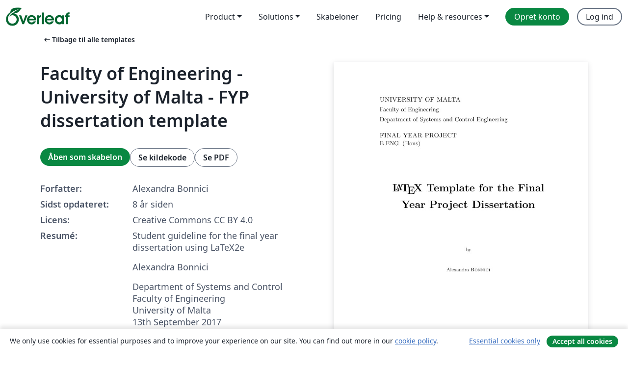

--- FILE ---
content_type: text/html; charset=utf-8
request_url: https://da.overleaf.com/latex/templates/faculty-of-engineering-university-of-malta-fyp-dissertation-template/bjgspkhcmjkh
body_size: 13940
content:
<!DOCTYPE html><html lang="da"><head><title translate="no">Faculty of Engineering - University of Malta - FYP dissertation template - Overleaf, Online LaTeX-skriveprogram</title><meta name="twitter:title" content="Faculty of Engineering - University of Malta - FYP dissertation template"><meta name="og:title" content="Faculty of Engineering - University of Malta - FYP dissertation template"><meta name="description" content="Student guideline for the final year dissertation using LaTeX2e
Alexandra Bonnici
Department of Systems and Control
Faculty of Engineering
University of Malt..."><meta itemprop="description" content="Student guideline for the final year dissertation using LaTeX2e
Alexandra Bonnici
Department of Systems and Control
Faculty of Engineering
University of Malt..."><meta itemprop="image" content="https://writelatex.s3.amazonaws.com/published_ver/6713.jpeg?X-Amz-Expires=14400&amp;X-Amz-Date=20260123T020929Z&amp;X-Amz-Algorithm=AWS4-HMAC-SHA256&amp;X-Amz-Credential=AKIAWJBOALPNFPV7PVH5/20260123/us-east-1/s3/aws4_request&amp;X-Amz-SignedHeaders=host&amp;X-Amz-Signature=468badd6257407571d1fce84a57bb8ab0fc47088c33d9e78d561db87d6353d64"><meta name="image" content="https://writelatex.s3.amazonaws.com/published_ver/6713.jpeg?X-Amz-Expires=14400&amp;X-Amz-Date=20260123T020929Z&amp;X-Amz-Algorithm=AWS4-HMAC-SHA256&amp;X-Amz-Credential=AKIAWJBOALPNFPV7PVH5/20260123/us-east-1/s3/aws4_request&amp;X-Amz-SignedHeaders=host&amp;X-Amz-Signature=468badd6257407571d1fce84a57bb8ab0fc47088c33d9e78d561db87d6353d64"><meta itemprop="name" content="Overleaf, the Online LaTeX Editor"><meta name="twitter:card" content="summary"><meta name="twitter:site" content="@overleaf"><meta name="twitter:description" content="Et online LaTeX-skriveprogram, der er let at bruge. Ingen installation, live samarbejde, versionskontrol, flere hundrede LaTeX-skabeloner, og meget mere."><meta name="twitter:image" content="https://cdn.overleaf.com/img/ol-brand/overleaf_og_logo.png"><meta property="fb:app_id" content="400474170024644"><meta property="og:description" content="Et online LaTeX-skriveprogram, der er let at bruge. Ingen installation, live samarbejde, versionskontrol, flere hundrede LaTeX-skabeloner, og meget mere."><meta property="og:image" content="https://cdn.overleaf.com/img/ol-brand/overleaf_og_logo.png"><meta property="og:type" content="website"><meta name="viewport" content="width=device-width, initial-scale=1.0, user-scalable=yes"><link rel="icon" sizes="32x32" href="https://cdn.overleaf.com/favicon-32x32.png"><link rel="icon" sizes="16x16" href="https://cdn.overleaf.com/favicon-16x16.png"><link rel="icon" href="https://cdn.overleaf.com/favicon.svg" type="image/svg+xml"><link rel="apple-touch-icon" href="https://cdn.overleaf.com/apple-touch-icon.png"><link rel="mask-icon" href="https://cdn.overleaf.com/mask-favicon.svg" color="#046530"><link rel="canonical" href="https://da.overleaf.com/latex/templates/faculty-of-engineering-university-of-malta-fyp-dissertation-template/bjgspkhcmjkh"><link rel="manifest" href="https://cdn.overleaf.com/web.sitemanifest"><link rel="stylesheet" href="https://cdn.overleaf.com/stylesheets/main-style-cebbda91e04a51609d83.css" id="main-stylesheet"><link rel="alternate" href="https://www.overleaf.com/latex/templates/faculty-of-engineering-university-of-malta-fyp-dissertation-template/bjgspkhcmjkh" hreflang="en"><link rel="alternate" href="https://cs.overleaf.com/latex/templates/faculty-of-engineering-university-of-malta-fyp-dissertation-template/bjgspkhcmjkh" hreflang="cs"><link rel="alternate" href="https://es.overleaf.com/latex/templates/faculty-of-engineering-university-of-malta-fyp-dissertation-template/bjgspkhcmjkh" hreflang="es"><link rel="alternate" href="https://pt.overleaf.com/latex/templates/faculty-of-engineering-university-of-malta-fyp-dissertation-template/bjgspkhcmjkh" hreflang="pt"><link rel="alternate" href="https://fr.overleaf.com/latex/templates/faculty-of-engineering-university-of-malta-fyp-dissertation-template/bjgspkhcmjkh" hreflang="fr"><link rel="alternate" href="https://de.overleaf.com/latex/templates/faculty-of-engineering-university-of-malta-fyp-dissertation-template/bjgspkhcmjkh" hreflang="de"><link rel="alternate" href="https://sv.overleaf.com/latex/templates/faculty-of-engineering-university-of-malta-fyp-dissertation-template/bjgspkhcmjkh" hreflang="sv"><link rel="alternate" href="https://tr.overleaf.com/latex/templates/faculty-of-engineering-university-of-malta-fyp-dissertation-template/bjgspkhcmjkh" hreflang="tr"><link rel="alternate" href="https://it.overleaf.com/latex/templates/faculty-of-engineering-university-of-malta-fyp-dissertation-template/bjgspkhcmjkh" hreflang="it"><link rel="alternate" href="https://cn.overleaf.com/latex/templates/faculty-of-engineering-university-of-malta-fyp-dissertation-template/bjgspkhcmjkh" hreflang="zh-CN"><link rel="alternate" href="https://no.overleaf.com/latex/templates/faculty-of-engineering-university-of-malta-fyp-dissertation-template/bjgspkhcmjkh" hreflang="no"><link rel="alternate" href="https://ru.overleaf.com/latex/templates/faculty-of-engineering-university-of-malta-fyp-dissertation-template/bjgspkhcmjkh" hreflang="ru"><link rel="alternate" href="https://da.overleaf.com/latex/templates/faculty-of-engineering-university-of-malta-fyp-dissertation-template/bjgspkhcmjkh" hreflang="da"><link rel="alternate" href="https://ko.overleaf.com/latex/templates/faculty-of-engineering-university-of-malta-fyp-dissertation-template/bjgspkhcmjkh" hreflang="ko"><link rel="alternate" href="https://ja.overleaf.com/latex/templates/faculty-of-engineering-university-of-malta-fyp-dissertation-template/bjgspkhcmjkh" hreflang="ja"><link rel="preload" href="https://cdn.overleaf.com/js/da-json-def1508d2ac18690e483.js" as="script" nonce="BxIhAluTUaV7y6h3hdaHnQ=="><script type="text/javascript" nonce="BxIhAluTUaV7y6h3hdaHnQ==" id="ga-loader" data-ga-token="UA-112092690-1" data-ga-token-v4="G-RV4YBCCCWJ" data-cookie-domain=".overleaf.com" data-session-analytics-id="e0aec137-3fac-4e46-ba9d-40747c923cfd">var gaSettings = document.querySelector('#ga-loader').dataset;
var gaid = gaSettings.gaTokenV4;
var gaToken = gaSettings.gaToken;
var cookieDomain = gaSettings.cookieDomain;
var sessionAnalyticsId = gaSettings.sessionAnalyticsId;
if(gaid) {
    var additionalGaConfig = sessionAnalyticsId ? { 'user_id': sessionAnalyticsId } : {};
    window.dataLayer = window.dataLayer || [];
    function gtag(){
        dataLayer.push(arguments);
    }
    gtag('js', new Date());
    gtag('config', gaid, { 'anonymize_ip': true, ...additionalGaConfig });
}
if (gaToken) {
    window.ga = window.ga || function () {
        (window.ga.q = window.ga.q || []).push(arguments);
    }, window.ga.l = 1 * new Date();
}
var loadGA = window.olLoadGA = function() {
    if (gaid) {
        var s = document.createElement('script');
        s.setAttribute('async', 'async');
        s.setAttribute('src', 'https://www.googletagmanager.com/gtag/js?id=' + gaid);
        document.querySelector('head').append(s);
    } 
    if (gaToken) {
        (function(i,s,o,g,r,a,m){i['GoogleAnalyticsObject']=r;i[r]=i[r]||function(){
        (i[r].q=i[r].q||[]).push(arguments)},i[r].l=1*new Date();a=s.createElement(o),
        m=s.getElementsByTagName(o)[0];a.async=1;a.src=g;m.parentNode.insertBefore(a,m)
        })(window,document,'script','//www.google-analytics.com/analytics.js','ga');
        ga('create', gaToken, cookieDomain.replace(/^\./, ""));
        ga('set', 'anonymizeIp', true);
        if (sessionAnalyticsId) {
            ga('set', 'userId', sessionAnalyticsId);
        }
        ga('send', 'pageview');
    }
};
// Check if consent given (features/cookie-banner)
var oaCookie = document.cookie.split('; ').find(function(cookie) {
    return cookie.startsWith('oa=');
});
if(oaCookie) {
    var oaCookieValue = oaCookie.split('=')[1];
    if(oaCookieValue === '1') {
        loadGA();
    }
}
</script><meta name="ol-csrfToken" content="nGDQYMvw-2ooJaL2TOrGJPkaWOKLRi_c5lUg"><meta name="ol-baseAssetPath" content="https://cdn.overleaf.com/"><meta name="ol-mathJaxPath" content="/js/libs/mathjax-3.2.2/es5/tex-svg-full.js"><meta name="ol-dictionariesRoot" content="/js/dictionaries/0.0.3/"><meta name="ol-usersEmail" content=""><meta name="ol-ab" data-type="json" content="{}"><meta name="ol-user_id"><meta name="ol-i18n" data-type="json" content="{&quot;currentLangCode&quot;:&quot;da&quot;}"><meta name="ol-ExposedSettings" data-type="json" content="{&quot;isOverleaf&quot;:true,&quot;appName&quot;:&quot;Overleaf&quot;,&quot;adminEmail&quot;:&quot;support@overleaf.com&quot;,&quot;dropboxAppName&quot;:&quot;Overleaf&quot;,&quot;ieeeBrandId&quot;:15,&quot;hasAffiliationsFeature&quot;:true,&quot;hasSamlFeature&quot;:true,&quot;samlInitPath&quot;:&quot;/saml/ukamf/init&quot;,&quot;hasLinkUrlFeature&quot;:true,&quot;hasLinkedProjectFileFeature&quot;:true,&quot;hasLinkedProjectOutputFileFeature&quot;:true,&quot;siteUrl&quot;:&quot;https://www.overleaf.com&quot;,&quot;emailConfirmationDisabled&quot;:false,&quot;maxEntitiesPerProject&quot;:2000,&quot;maxUploadSize&quot;:52428800,&quot;projectUploadTimeout&quot;:120000,&quot;recaptchaSiteKey&quot;:&quot;6LebiTwUAAAAAMuPyjA4pDA4jxPxPe2K9_ndL74Q&quot;,&quot;recaptchaDisabled&quot;:{&quot;invite&quot;:true,&quot;login&quot;:false,&quot;passwordReset&quot;:false,&quot;register&quot;:false,&quot;addEmail&quot;:false},&quot;textExtensions&quot;:[&quot;tex&quot;,&quot;latex&quot;,&quot;sty&quot;,&quot;cls&quot;,&quot;bst&quot;,&quot;bib&quot;,&quot;bibtex&quot;,&quot;txt&quot;,&quot;tikz&quot;,&quot;mtx&quot;,&quot;rtex&quot;,&quot;md&quot;,&quot;asy&quot;,&quot;lbx&quot;,&quot;bbx&quot;,&quot;cbx&quot;,&quot;m&quot;,&quot;lco&quot;,&quot;dtx&quot;,&quot;ins&quot;,&quot;ist&quot;,&quot;def&quot;,&quot;clo&quot;,&quot;ldf&quot;,&quot;rmd&quot;,&quot;lua&quot;,&quot;gv&quot;,&quot;mf&quot;,&quot;yml&quot;,&quot;yaml&quot;,&quot;lhs&quot;,&quot;mk&quot;,&quot;xmpdata&quot;,&quot;cfg&quot;,&quot;rnw&quot;,&quot;ltx&quot;,&quot;inc&quot;],&quot;editableFilenames&quot;:[&quot;latexmkrc&quot;,&quot;.latexmkrc&quot;,&quot;makefile&quot;,&quot;gnumakefile&quot;],&quot;validRootDocExtensions&quot;:[&quot;tex&quot;,&quot;Rtex&quot;,&quot;ltx&quot;,&quot;Rnw&quot;],&quot;fileIgnorePattern&quot;:&quot;**/{{__MACOSX,.git,.texpadtmp,.R}{,/**},.!(latexmkrc),*.{dvi,aux,log,toc,out,pdfsync,synctex,synctex(busy),fdb_latexmk,fls,nlo,ind,glo,gls,glg,bbl,blg,doc,docx,gz,swp}}&quot;,&quot;sentryAllowedOriginRegex&quot;:&quot;^(https://[a-z]+\\\\.overleaf.com|https://cdn.overleaf.com|https://compiles.overleafusercontent.com)/&quot;,&quot;sentryDsn&quot;:&quot;https://4f0989f11cb54142a5c3d98b421b930a@app.getsentry.com/34706&quot;,&quot;sentryEnvironment&quot;:&quot;production&quot;,&quot;sentryRelease&quot;:&quot;841317846dfbee04c1a00565054d7e9428805796&quot;,&quot;hotjarId&quot;:&quot;5148484&quot;,&quot;hotjarVersion&quot;:&quot;6&quot;,&quot;enableSubscriptions&quot;:true,&quot;gaToken&quot;:&quot;UA-112092690-1&quot;,&quot;gaTokenV4&quot;:&quot;G-RV4YBCCCWJ&quot;,&quot;propensityId&quot;:&quot;propensity-001384&quot;,&quot;cookieDomain&quot;:&quot;.overleaf.com&quot;,&quot;templateLinks&quot;:[{&quot;name&quot;:&quot;Journal articles&quot;,&quot;url&quot;:&quot;/gallery/tagged/academic-journal&quot;,&quot;trackingKey&quot;:&quot;academic-journal&quot;},{&quot;name&quot;:&quot;Books&quot;,&quot;url&quot;:&quot;/gallery/tagged/book&quot;,&quot;trackingKey&quot;:&quot;book&quot;},{&quot;name&quot;:&quot;Formal letters&quot;,&quot;url&quot;:&quot;/gallery/tagged/formal-letter&quot;,&quot;trackingKey&quot;:&quot;formal-letter&quot;},{&quot;name&quot;:&quot;Assignments&quot;,&quot;url&quot;:&quot;/gallery/tagged/homework&quot;,&quot;trackingKey&quot;:&quot;homework-assignment&quot;},{&quot;name&quot;:&quot;Posters&quot;,&quot;url&quot;:&quot;/gallery/tagged/poster&quot;,&quot;trackingKey&quot;:&quot;poster&quot;},{&quot;name&quot;:&quot;Presentations&quot;,&quot;url&quot;:&quot;/gallery/tagged/presentation&quot;,&quot;trackingKey&quot;:&quot;presentation&quot;},{&quot;name&quot;:&quot;Reports&quot;,&quot;url&quot;:&quot;/gallery/tagged/report&quot;,&quot;trackingKey&quot;:&quot;lab-report&quot;},{&quot;name&quot;:&quot;CVs and résumés&quot;,&quot;url&quot;:&quot;/gallery/tagged/cv&quot;,&quot;trackingKey&quot;:&quot;cv&quot;},{&quot;name&quot;:&quot;Theses&quot;,&quot;url&quot;:&quot;/gallery/tagged/thesis&quot;,&quot;trackingKey&quot;:&quot;thesis&quot;},{&quot;name&quot;:&quot;view_all&quot;,&quot;url&quot;:&quot;/latex/templates&quot;,&quot;trackingKey&quot;:&quot;view-all&quot;}],&quot;labsEnabled&quot;:true,&quot;wikiEnabled&quot;:true,&quot;templatesEnabled&quot;:true,&quot;cioWriteKey&quot;:&quot;2530db5896ec00db632a&quot;,&quot;cioSiteId&quot;:&quot;6420c27bb72163938e7d&quot;,&quot;linkedInInsightsPartnerId&quot;:&quot;7472905&quot;}"><meta name="ol-splitTestVariants" data-type="json" content="{&quot;hotjar-marketing&quot;:&quot;enabled&quot;}"><meta name="ol-splitTestInfo" data-type="json" content="{&quot;hotjar-marketing&quot;:{&quot;phase&quot;:&quot;release&quot;,&quot;badgeInfo&quot;:{&quot;tooltipText&quot;:&quot;&quot;,&quot;url&quot;:&quot;&quot;}}}"><meta name="ol-algolia" data-type="json" content="{&quot;appId&quot;:&quot;SK53GL4JLY&quot;,&quot;apiKey&quot;:&quot;9ac63d917afab223adbd2cd09ad0eb17&quot;,&quot;indexes&quot;:{&quot;wiki&quot;:&quot;learn-wiki&quot;,&quot;gallery&quot;:&quot;gallery-production&quot;}}"><meta name="ol-isManagedAccount" data-type="boolean"><meta name="ol-shouldLoadHotjar" data-type="boolean" content></head><body class="website-redesign" data-theme="default"><a class="skip-to-content" href="#main-content">Spring til indhold</a><nav class="navbar navbar-default navbar-main navbar-expand-lg website-redesign-navbar" aria-label="Primary"><div class="container-fluid navbar-container"><div class="navbar-header"><a class="navbar-brand" href="/" aria-label="Overleaf"><div class="navbar-logo"></div></a></div><button class="navbar-toggler collapsed" id="navbar-toggle-btn" type="button" data-bs-toggle="collapse" data-bs-target="#navbar-main-collapse" aria-controls="navbar-main-collapse" aria-expanded="false" aria-label="Toggle Navigation"><span class="material-symbols" aria-hidden="true" translate="no">menu</span></button><div class="navbar-collapse collapse" id="navbar-main-collapse"><ul class="nav navbar-nav navbar-right ms-auto" role="menubar"><!-- loop over header_extras--><li class="dropdown subdued" role="none"><button class="dropdown-toggle" aria-haspopup="true" aria-expanded="false" data-bs-toggle="dropdown" role="menuitem" event-tracking="menu-expand" event-tracking-mb="true" event-tracking-trigger="click" event-segmentation="{&quot;item&quot;:&quot;product&quot;,&quot;location&quot;:&quot;top-menu&quot;}">Product</button><ul class="dropdown-menu dropdown-menu-end" role="menu"><li role="none"><a class="dropdown-item" role="menuitem" href="/about/features-overview" event-tracking="menu-click" event-tracking-mb="true" event-tracking-trigger="click" event-segmentation='{"item":"premium-features","location":"top-menu"}'>Funktioner</a></li><li role="none"><a class="dropdown-item" role="menuitem" href="/about/ai-features" event-tracking="menu-click" event-tracking-mb="true" event-tracking-trigger="click" event-segmentation='{"item":"ai-features","location":"top-menu"}'>AI</a></li></ul></li><li class="dropdown subdued" role="none"><button class="dropdown-toggle" aria-haspopup="true" aria-expanded="false" data-bs-toggle="dropdown" role="menuitem" event-tracking="menu-expand" event-tracking-mb="true" event-tracking-trigger="click" event-segmentation="{&quot;item&quot;:&quot;solutions&quot;,&quot;location&quot;:&quot;top-menu&quot;}">Solutions</button><ul class="dropdown-menu dropdown-menu-end" role="menu"><li role="none"><a class="dropdown-item" role="menuitem" href="/for/enterprises" event-tracking="menu-click" event-tracking-mb="true" event-tracking-trigger="click" event-segmentation='{"item":"enterprises","location":"top-menu"}'>For virksomheder</a></li><li role="none"><a class="dropdown-item" role="menuitem" href="/for/universities" event-tracking="menu-click" event-tracking-mb="true" event-tracking-trigger="click" event-segmentation='{"item":"universities","location":"top-menu"}'>For universiteter</a></li><li role="none"><a class="dropdown-item" role="menuitem" href="/for/government" event-tracking="menu-click" event-tracking-mb="true" event-tracking-trigger="click" event-segmentation='{"item":"government","location":"top-menu"}'>For det offentlige</a></li><li role="none"><a class="dropdown-item" role="menuitem" href="/for/publishers" event-tracking="menu-click" event-tracking-mb="true" event-tracking-trigger="click" event-segmentation='{"item":"publishers","location":"top-menu"}'>For forlag</a></li><li role="none"><a class="dropdown-item" role="menuitem" href="/about/customer-stories" event-tracking="menu-click" event-tracking-mb="true" event-tracking-trigger="click" event-segmentation='{"item":"customer-stories","location":"top-menu"}'>Customer stories</a></li></ul></li><li class="subdued" role="none"><a class="nav-link subdued" role="menuitem" href="/latex/templates" event-tracking="menu-click" event-tracking-mb="true" event-tracking-trigger="click" event-segmentation='{"item":"templates","location":"top-menu"}'>Skabeloner</a></li><li class="subdued" role="none"><a class="nav-link subdued" role="menuitem" href="/user/subscription/plans" event-tracking="menu-click" event-tracking-mb="true" event-tracking-trigger="click" event-segmentation='{"item":"pricing","location":"top-menu"}'>Pricing</a></li><li class="dropdown subdued nav-item-help" role="none"><button class="dropdown-toggle" aria-haspopup="true" aria-expanded="false" data-bs-toggle="dropdown" role="menuitem" event-tracking="menu-expand" event-tracking-mb="true" event-tracking-trigger="click" event-segmentation="{&quot;item&quot;:&quot;help-and-resources&quot;,&quot;location&quot;:&quot;top-menu&quot;}">Help & resources</button><ul class="dropdown-menu dropdown-menu-end" role="menu"><li role="none"><a class="dropdown-item" role="menuitem" href="/learn" event-tracking="menu-click" event-tracking-mb="true" event-tracking-trigger="click" event-segmentation='{"item":"learn","location":"top-menu"}'>Dokumentation</a></li><li role="none"><a class="dropdown-item" role="menuitem" href="/for/community/resources" event-tracking="menu-click" event-tracking-mb="true" event-tracking-trigger="click" event-segmentation='{"item":"help-guides","location":"top-menu"}'>Help guides</a></li><li role="none"><a class="dropdown-item" role="menuitem" href="/about/why-latex" event-tracking="menu-click" event-tracking-mb="true" event-tracking-trigger="click" event-segmentation='{"item":"why-latex","location":"top-menu"}'>Hvorfor LaTeX?</a></li><li role="none"><a class="dropdown-item" role="menuitem" href="/blog" event-tracking="menu-click" event-tracking-mb="true" event-tracking-trigger="click" event-segmentation='{"item":"blog","location":"top-menu"}'>Blog</a></li><li role="none"><a class="dropdown-item" role="menuitem" data-ol-open-contact-form-modal="contact-us" data-bs-target="#contactUsModal" href data-bs-toggle="modal" event-tracking="menu-click" event-tracking-mb="true" event-tracking-trigger="click" event-segmentation='{"item":"contact","location":"top-menu"}'><span>Kontakt os</span></a></li></ul></li><!-- logged out--><!-- register link--><li class="primary" role="none"><a class="nav-link" role="menuitem" href="/register" event-tracking="menu-click" event-tracking-action="clicked" event-tracking-trigger="click" event-tracking-mb="true" event-segmentation='{"page":"/latex/templates/faculty-of-engineering-university-of-malta-fyp-dissertation-template/bjgspkhcmjkh","item":"register","location":"top-menu"}'>Opret konto</a></li><!-- login link--><li role="none"><a class="nav-link" role="menuitem" href="/login" event-tracking="menu-click" event-tracking-action="clicked" event-tracking-trigger="click" event-tracking-mb="true" event-segmentation='{"page":"/latex/templates/faculty-of-engineering-university-of-malta-fyp-dissertation-template/bjgspkhcmjkh","item":"login","location":"top-menu"}'>Log ind</a></li><!-- projects link and account menu--></ul></div></div></nav><main class="gallery content content-page" id="main-content"><div class="container"><div class="row previous-page-link-container"><div class="col-lg-6"><a class="previous-page-link" href="/latex/templates"><span class="material-symbols material-symbols-rounded" aria-hidden="true" translate="no">arrow_left_alt</span>Tilbage til alle templates</a></div></div><div class="row"><div class="col-md-6 template-item-left-section"><div class="row"><div class="col-md-12"><div class="gallery-item-title"><h1 class="h2">Faculty of Engineering - University of Malta - FYP dissertation template</h1></div></div></div><div class="row cta-links-container"><div class="col-md-12 cta-links"><a class="btn btn-primary cta-link" href="/project/new/template/6713?id=11040551&amp;mainFile=FYP_Dissertation.tex&amp;templateName=Faculty+of+Engineering+-+University+of+Malta+-+FYP+dissertation+template&amp;texImage=texlive-full%3A2025.1" event-tracking-mb="true" event-tracking="gallery-open-template" event-tracking-trigger="click">Åben som skabelon</a><button class="btn btn-secondary cta-link" data-bs-toggle="modal" data-bs-target="#modalViewSource" event-tracking-mb="true" event-tracking="gallery-view-source" event-tracking-trigger="click">Se kildekode</button><a class="btn btn-secondary cta-link" href="/latex/templates/faculty-of-engineering-university-of-malta-fyp-dissertation-template/bjgspkhcmjkh.pdf" target="_blank" event-tracking-mb="true" event-tracking="gallery-download-pdf" event-tracking-trigger="click">Se PDF</a></div></div><div class="template-details-container"><div class="template-detail"><div><b>Forfatter:</b></div><div>Alexandra Bonnici</div></div><div class="template-detail"><div><b>Sidst opdateret:</b></div><div><span data-bs-toggle="tooltip" data-bs-placement="bottom" data-timestamp-for-title="1505723771">8 år siden</span></div></div><div class="template-detail"><div><b>Licens:</b></div><div>Creative Commons CC BY 4.0</div></div><div class="template-detail"><div><b>Resumé:</b></div><div class="gallery-abstract" data-ol-mathjax><p>Student guideline for the final year dissertation using LaTeX2e</p>
<p>Alexandra Bonnici</p>
<p>Department of Systems and Control<br>
Faculty of Engineering<br>
University of Malta<br>
13th September 2017</p></div></div><div class="template-detail tags"><div><b>Tags:</b></div><div><div class="badge-link-list"><a class="badge-link badge-link-light" href="/gallery/tagged/university"><span class="badge text-dark bg-light"><span class="badge-content" data-badge-tooltip data-bs-placement="bottom" data-bs-title="University">University</span></span></a><a class="badge-link badge-link-light" href="/gallery/tagged/report"><span class="badge text-dark bg-light"><span class="badge-content" data-badge-tooltip data-bs-placement="bottom" data-bs-title="Reports">Reports</span></span></a><a class="badge-link badge-link-light" href="/gallery/tagged/thesis"><span class="badge text-dark bg-light"><span class="badge-content" data-badge-tooltip data-bs-placement="bottom" data-bs-title="Theses">Theses</span></span></a><a class="badge-link badge-link-light" href="/gallery/tagged/umalta"><span class="badge text-dark bg-light"><span class="badge-content" data-badge-tooltip data-bs-placement="bottom" data-bs-title="University of Malta">University of Malta</span></span></a></div></div></div></div></div><div class="col-md-6 template-item-right-section"><div class="entry"><div class="row"><div class="col-md-12"><div class="gallery-large-pdf-preview"><img src="https://writelatex.s3.amazonaws.com/published_ver/6713.jpeg?X-Amz-Expires=14400&amp;X-Amz-Date=20260123T020929Z&amp;X-Amz-Algorithm=AWS4-HMAC-SHA256&amp;X-Amz-Credential=AKIAWJBOALPNFPV7PVH5/20260123/us-east-1/s3/aws4_request&amp;X-Amz-SignedHeaders=host&amp;X-Amz-Signature=468badd6257407571d1fce84a57bb8ab0fc47088c33d9e78d561db87d6353d64" alt="Faculty of Engineering - University of Malta - FYP dissertation template"></div></div></div></div></div></div><div class="row section-row"><div class="col-md-12"><div class="begin-now-card"><div class="card card-pattern"><div class="card-body"><p class="dm-mono"><span class="font-size-display-xs"><span class="text-purple-bright">\begin</span><wbr><span class="text-green-bright">{</span><span>now</span><span class="text-green-bright">}</span></span></p><p>Discover why over 25 million people worldwide trust Overleaf with their work.</p><p class="card-links"><a class="btn btn-primary card-link" href="/register">Opret gratis konto</a><a class="btn card-link btn-secondary" href="/user/subscription/plans">Udforsk alle abonnementer</a></p></div></div></div></div></div></div></main><div class="modal fade" id="modalViewSource" tabindex="-1" role="dialog" aria-labelledby="modalViewSourceTitle" aria-hidden="true"><div class="modal-dialog" role="document"><div class="modal-content"><div class="modal-header"><h3 class="modal-title" id="modalViewSourceTitle">Kilde</h3><button class="btn-close" type="button" data-bs-dismiss="modal" aria-label="Close"></button></div><div class="modal-body"><pre><code>% --------------------------------------------------------------------------------
% Student guideline for the final year dissertation using LaTeX2e
% Alexandra Bonnici
% Department of Systems and Control
% 13th September 2017

\documentclass[12pt, oneside]{Thesis}

% --------------------------------------------------------------------------------
% Some useful packages
% You may add/remove any packages as you deem fit,
% Recommended packages which are recommended are marked by [R] in the comment
% --------------------------------------------------------------------------------

% font options &amp; general typesetting
\usepackage{microtype}            % some refinements over the general appearance of text
\usepackage{eqparbox}             % ensures that blocks of text occupy the same space

% for figures
\usepackage[pdftex]{graphicx}     %  [R] to use graphics
\usepackage{subfigure}            %  [R] to make subfigures
\usepackage{epstopdf}             %  [R] adds eps support in the graphics package
\usepackage{wrapfig}              %  to allow text to wrap around figures


% for tables
\usepackage[table]{xcolor}
\usepackage{multirow,bigstrut}    % to have tables with merged rows
\usepackage{array, booktabs}      %  [R] for good looking tables
\usepackage{longtable}            % to create tables that span more than one page
\usepackage{adjustbox}            % so that long tables fit within the page
\usepackage{rotating}             % adds support to rotate pages

% to write nice mathematical equations
\usepackage{mathtools}            %  [R] some mathematical tools
\usepackage{amsmath}		      %  [R] to write math formulas easily	
\usepackage{amssymb}              %  [R] for maths symbols
\usepackage{amsthm}               % for the typesetting of theorems
\usepackage{esvect}               % to make vector arrows
\usepackage{bm}                   % to make bold maths symbols

\usepackage{xfrac}                % [R] to make in-text fractions

% more symbols
\usepackage{pifont}               % Postscript standard Symbol and Dingbats fonts
\usepackage{gensymb}              % generic symbols fonts 
\usepackage{stackrel}             % to stack things on top of each other

% to include urls
\usepackage{url}                  % to write urls

% to typeset pseudo code algorithms and source codes
\usepackage{algorithm}            % to type set algorithms as pseudo code
\usepackage{algpseudocode}        % more layout options for algorithm pseudo code
\usepackage{listings}             % to add non-formatted text e.g. source code

% to typeset theorems, lemmas and definitions
\newtheorem{theorem}{Theorem}[chapter]
\newtheorem{lemma}{Lemma}
\newtheorem{definition}{Definition}

% --------------------------------------------------------------------------------
% Information relevant to your dissertation. 
% Substitute with your own name, supervisor and title details.
%--------------------------------------------------------------------------------

\thesistitle{\LaTeX\ Template for the Final Year Project Dissertation} % title
\supervisor{Prof. Kenneth P. \textsc{Camilleri}}    % supervisor
\cosupervisor{}  									% co-supervisor 
\authors{Alexandra \textsc{Bonnici}}				% your name
\keywords{Student, Guidelines, FYP dissertation}    % keywords
\studentcode{12345M}  								% ID code
\department{Department of Systems and Control Engineering}  % department name
\Udegree{Bachelor of Engineering (Hons.)} 
\subject{Undergraduate Dissertation}          
\UNIVERSITY{UNIVERSITY OF MALTA}       
\faculty{Faculty of Engineering}                                      

\newif\ifHaveACosupervisor
% toggle the comment on the true/false lines as appropriate
%\HaveACosupervisortrue	
\HaveACosupervisorfalse

%--------------------------------------------------------------------------------
% Creates the PDF meta-data (for the electronic version of your dissertation). 
% There is no need to modify this information
%--------------------------------------------------------------------------------
\hypersetup{urlcolor=blue,%
		    linkcolor=blue,% 
            citecolor=blue,%
            colorlinks=true,% 
            hypertexnames=true}
            
\hypersetup{pdftitle={\ttitle}}
\hypersetup{pdfsubject=\subjectname}
\hypersetup{pdfauthor=\authornames}
\hypersetup{pdfkeywords=\keywordnames}

%--------------------------------------------------------------------------------
% Creates the title page (typesetting is taken care of and details are as above)
%--------------------------------------------------------------------------------
\title{\ttitle}

%--------------------------------------------------------------------------------
% Creates the glossaries pages and index pages
%--------------------------------------------------------------------------------
\makeglossaries
\makeindex

%--------------------------------------------------------------------------------
% The actual start of the dissertation
%--------------------------------------------------------------------------------
\begin{document}

\frontmatter            % sets page numbers of the first few pages to roman 
\setstretch{1.3}        % ensures a one-and-a-half line spacing
\fancyhead{}            % clears the headers
\rhead{\thepage}        % sets the top right header to the page number
\lhead{}                % ensures that the top left header remains empty
\pagestyle{fancy}     	% uses the &quot;fancy&quot; page style (adds the line at top)


%--------------------------------------------------------------------------------
% Prints out the title page
%--------------------------------------------------------------------------------
\input{./Chapters/TitlePage}

% -------------------------------------------------------------------------------
% Prints out the copyright page (you do not need to modify this)
%--------------------------------------------------------------------------------
\clearpage
\input{./Chapters/Copyright}

\clearpage
\input{./Chapters/DeclarationPage}

%--------------------------------------------------------------------------------
% Prints out the abstract 
% You will need to change the text in the file to reflect your own abstract
%--------------------------------------------------------------------------------
\clearpage
\input{./Chapters/Abstract}


%--------------------------------------------------------------------------------
% Prints out the acknowledgements page 
% You will need to change the text to reflect your own acknowledgements
%--------------------------------------------------------------------------------
\clearpage
\input{./Chapters/Acknowledgements}


%--------------------------------------------------------------------------------
% Prints out the list of contents, figures and tables 
% You don't have to modify any of this
%--------------------------------------------------------------------------------
\clearpage
\pagestyle{fancy}

\lhead{\emph{Contents}}
\tableofcontents

\lhead{\emph{List of Figures}}
\listoffigures

\lhead{\emph{List of Tables}}
\listoftables

%--------------------------------------------------------------------------------
% Prints out the list of acronyms 
% No changes will be necessary if used properly within text
%--------------------------------------------------------------------------------
\clearpage
\setglossarystyle{altlist}
\printglossary[type=\acronymtype, title=List of Acronyms, toctitle=List of Acronyms]

%--------------------------------------------------------------------------------
% Prints out the list of symbols 
% No changes will be necessary if used properly within text, comment if not relevant
%--------------------------------------------------------------------------------

\clearpage
\setglossarystyle{list}
\printglossary[title=List of Symbols,toctitle=List of Symbols]


%--------------------------------------------------------------------------------
% Prints out the chapter contents
%--------------------------------------------------------------------------------

\mainmatter
\pagestyle{fancy}

\clearpage
\chapter{Introduction}
\label{Chapt:Introduction}
\lhead{Chapter \thechapter. \emph{Introduction}}
\input{./Chapters/Introduction}

%--------------------------------------------------------------------------------
% Prints out any appendices (comment/delete if you do not need any)
%--------------------------------------------------------------------------------
\clearpage
\addtocontents{toc}{\vspace{2em}}
\appendix
\baselineskip=16pt

\input{./Chapters/AppendixA}

\addtocontents{toc}{\vspace{2em}} % Add a gap in the Contents, for aesthetics

\backmatter

%--------------------------------------------------------------------------------
% Prints out the bibliography
%--------------------------------------------------------------------------------

\label{Bibliography}

\lhead{\emph{Bibliography}}
\renewcommand{\bibname}{References}
\bibliographystyle{MyBibliographyStyle}
\bibliography{./Chapters/FYPBibliography}


\end{document}  </code></pre></div><div class="modal-footer"><button class="btn btn-secondary" type="button" data-bs-dismiss="modal">Luk</button></div></div></div></div><footer class="fat-footer hidden-print website-redesign-fat-footer"><div class="fat-footer-container"><div class="fat-footer-sections"><div class="footer-section" id="footer-brand"><a class="footer-brand" href="/" aria-label="Overleaf"></a></div><div class="footer-section"><h2 class="footer-section-heading">Om</h2><ul class="list-unstyled"><li><a href="/about">Om os</a></li><li><a href="https://digitalscience.pinpointhq.com/">Karriere</a></li><li><a href="/blog">Blog</a></li></ul></div><div class="footer-section"><h2 class="footer-section-heading">Solutions</h2><ul class="list-unstyled"><li><a href="/for/enterprises">For virksomheder</a></li><li><a href="/for/universities">For universiteter</a></li><li><a href="/for/government">For det offentlige</a></li><li><a href="/for/publishers">For forlag</a></li><li><a href="/about/customer-stories">Customer stories</a></li></ul></div><div class="footer-section"><h2 class="footer-section-heading">Lær</h2><ul class="list-unstyled"><li><a href="/learn/latex/Learn_LaTeX_in_30_minutes">LaTeX på 30 minutter</a></li><li><a href="/latex/templates">Skabeloner</a></li><li><a href="/events/webinars">Webinarer</a></li><li><a href="/learn/latex/Tutorials">Vejledninger</a></li><li><a href="/learn/latex/Inserting_Images">Hvordan indsætter jeg figurer</a></li><li><a href="/learn/latex/Tables">Hvordan laver jeg tabeller</a></li></ul></div><div class="footer-section"><h2 class="footer-section-heading">Pricing</h2><ul class="list-unstyled"><li><a href="/user/subscription/plans?itm_referrer=footer-for-indv">For individuals</a></li><li><a href="/user/subscription/plans?plan=group&amp;itm_referrer=footer-for-groups">For groups and organizations</a></li><li><a href="/user/subscription/plans?itm_referrer=footer-for-students#student-annual">For studerende</a></li></ul></div><div class="footer-section"><h2 class="footer-section-heading">Bliv involveret</h2><ul class="list-unstyled"><li><a href="https://forms.gle/67PSpN1bLnjGCmPQ9">Fortæl os hvad du synes</a></li></ul></div><div class="footer-section"><h2 class="footer-section-heading">Hjælp</h2><ul class="list-unstyled"><li><a href="/learn">Dokumentation </a></li><li><a href="/contact">Kontakt os </a></li><li><a href="https://status.overleaf.com/">Sidestatus</a></li></ul></div></div><div class="fat-footer-base"><div class="fat-footer-base-section fat-footer-base-meta"><div class="fat-footer-base-item"><div class="fat-footer-base-copyright">© 2026 Overleaf</div><a href="/legal">Privatliv and vilkår</a><a href="https://www.digital-science.com/security-certifications/">Compliance</a></div><ul class="fat-footer-base-item list-unstyled fat-footer-base-language"><li class="dropdown dropup subdued language-picker" dropdown><button class="btn btn-link btn-inline-link" id="language-picker-toggle" dropdown-toggle data-ol-lang-selector-tooltip data-bs-toggle="dropdown" aria-haspopup="true" aria-expanded="false" aria-label="Select Sprog" tooltip="Sprog" title="Sprog"><span class="material-symbols" aria-hidden="true" translate="no">translate</span>&nbsp;<span class="language-picker-text">Dansk</span></button><ul class="dropdown-menu dropdown-menu-sm-width" role="menu" aria-labelledby="language-picker-toggle"><li class="dropdown-header">Sprog</li><li class="lng-option"><a class="menu-indent dropdown-item" href="https://www.overleaf.com/latex/templates/faculty-of-engineering-university-of-malta-fyp-dissertation-template/bjgspkhcmjkh" role="menuitem" aria-selected="false">English</a></li><li class="lng-option"><a class="menu-indent dropdown-item" href="https://cs.overleaf.com/latex/templates/faculty-of-engineering-university-of-malta-fyp-dissertation-template/bjgspkhcmjkh" role="menuitem" aria-selected="false">Čeština</a></li><li class="lng-option"><a class="menu-indent dropdown-item" href="https://es.overleaf.com/latex/templates/faculty-of-engineering-university-of-malta-fyp-dissertation-template/bjgspkhcmjkh" role="menuitem" aria-selected="false">Español</a></li><li class="lng-option"><a class="menu-indent dropdown-item" href="https://pt.overleaf.com/latex/templates/faculty-of-engineering-university-of-malta-fyp-dissertation-template/bjgspkhcmjkh" role="menuitem" aria-selected="false">Português</a></li><li class="lng-option"><a class="menu-indent dropdown-item" href="https://fr.overleaf.com/latex/templates/faculty-of-engineering-university-of-malta-fyp-dissertation-template/bjgspkhcmjkh" role="menuitem" aria-selected="false">Français</a></li><li class="lng-option"><a class="menu-indent dropdown-item" href="https://de.overleaf.com/latex/templates/faculty-of-engineering-university-of-malta-fyp-dissertation-template/bjgspkhcmjkh" role="menuitem" aria-selected="false">Deutsch</a></li><li class="lng-option"><a class="menu-indent dropdown-item" href="https://sv.overleaf.com/latex/templates/faculty-of-engineering-university-of-malta-fyp-dissertation-template/bjgspkhcmjkh" role="menuitem" aria-selected="false">Svenska</a></li><li class="lng-option"><a class="menu-indent dropdown-item" href="https://tr.overleaf.com/latex/templates/faculty-of-engineering-university-of-malta-fyp-dissertation-template/bjgspkhcmjkh" role="menuitem" aria-selected="false">Türkçe</a></li><li class="lng-option"><a class="menu-indent dropdown-item" href="https://it.overleaf.com/latex/templates/faculty-of-engineering-university-of-malta-fyp-dissertation-template/bjgspkhcmjkh" role="menuitem" aria-selected="false">Italiano</a></li><li class="lng-option"><a class="menu-indent dropdown-item" href="https://cn.overleaf.com/latex/templates/faculty-of-engineering-university-of-malta-fyp-dissertation-template/bjgspkhcmjkh" role="menuitem" aria-selected="false">简体中文</a></li><li class="lng-option"><a class="menu-indent dropdown-item" href="https://no.overleaf.com/latex/templates/faculty-of-engineering-university-of-malta-fyp-dissertation-template/bjgspkhcmjkh" role="menuitem" aria-selected="false">Norsk</a></li><li class="lng-option"><a class="menu-indent dropdown-item" href="https://ru.overleaf.com/latex/templates/faculty-of-engineering-university-of-malta-fyp-dissertation-template/bjgspkhcmjkh" role="menuitem" aria-selected="false">Русский</a></li><li class="lng-option"><a class="menu-indent dropdown-item active" href="https://da.overleaf.com/latex/templates/faculty-of-engineering-university-of-malta-fyp-dissertation-template/bjgspkhcmjkh" role="menuitem" aria-selected="true">Dansk<span class="material-symbols dropdown-item-trailing-icon" aria-hidden="true" translate="no">check</span></a></li><li class="lng-option"><a class="menu-indent dropdown-item" href="https://ko.overleaf.com/latex/templates/faculty-of-engineering-university-of-malta-fyp-dissertation-template/bjgspkhcmjkh" role="menuitem" aria-selected="false">한국어</a></li><li class="lng-option"><a class="menu-indent dropdown-item" href="https://ja.overleaf.com/latex/templates/faculty-of-engineering-university-of-malta-fyp-dissertation-template/bjgspkhcmjkh" role="menuitem" aria-selected="false">日本語</a></li></ul></li></ul></div><div class="fat-footer-base-section fat-footer-base-social"><div class="fat-footer-base-item"><a class="fat-footer-social x-logo" href="https://x.com/overleaf"><svg xmlns="http://www.w3.org/2000/svg" viewBox="0 0 1200 1227" height="25"><path d="M714.163 519.284L1160.89 0H1055.03L667.137 450.887L357.328 0H0L468.492 681.821L0 1226.37H105.866L515.491 750.218L842.672 1226.37H1200L714.137 519.284H714.163ZM569.165 687.828L521.697 619.934L144.011 79.6944H306.615L611.412 515.685L658.88 583.579L1055.08 1150.3H892.476L569.165 687.854V687.828Z"></path></svg><span class="visually-hidden">Overleaf på X</span></a><a class="fat-footer-social facebook-logo" href="https://www.facebook.com/overleaf.editor"><svg xmlns="http://www.w3.org/2000/svg" viewBox="0 0 666.66668 666.66717" height="25"><defs><clipPath id="a" clipPathUnits="userSpaceOnUse"><path d="M0 700h700V0H0Z"></path></clipPath></defs><g clip-path="url(#a)" transform="matrix(1.33333 0 0 -1.33333 -133.333 800)"><path class="background" d="M0 0c0 138.071-111.929 250-250 250S-500 138.071-500 0c0-117.245 80.715-215.622 189.606-242.638v166.242h-51.552V0h51.552v32.919c0 85.092 38.508 124.532 122.048 124.532 15.838 0 43.167-3.105 54.347-6.211V81.986c-5.901.621-16.149.932-28.882.932-40.993 0-56.832-15.528-56.832-55.9V0h81.659l-14.028-76.396h-67.631v-171.773C-95.927-233.218 0-127.818 0 0" fill="#0866ff" transform="translate(600 350)"></path><path class="text" d="m0 0 14.029 76.396H-67.63v27.019c0 40.372 15.838 55.899 56.831 55.899 12.733 0 22.981-.31 28.882-.931v69.253c-11.18 3.106-38.509 6.212-54.347 6.212-83.539 0-122.048-39.441-122.048-124.533V76.396h-51.552V0h51.552v-166.242a250.559 250.559 0 0 1 60.394-7.362c10.254 0 20.358.632 30.288 1.831V0Z" fill="#fff" transform="translate(447.918 273.604)"></path></g></svg><span class="visually-hidden">Overleaf på Facebook</span></a><a class="fat-footer-social linkedin-logo" href="https://www.linkedin.com/company/writelatex-limited"><svg xmlns="http://www.w3.org/2000/svg" viewBox="0 0 72 72" height="25"><g fill="none" fill-rule="evenodd"><path class="background" fill="#2867b2" d="M8 72h56a8 8 0 0 0 8-8V8a8 8 0 0 0-8-8H8a8 8 0 0 0-8 8v56a8 8 0 0 0 8 8"></path><path class="text" fill="#FFF" d="M62 62H51.316V43.802c0-4.99-1.896-7.777-5.845-7.777-4.296 0-6.54 2.901-6.54 7.777V62H28.632V27.333H38.93v4.67s3.096-5.729 10.453-5.729c7.353 0 12.617 4.49 12.617 13.777zM16.35 22.794c-3.508 0-6.35-2.864-6.35-6.397C10 12.864 12.842 10 16.35 10c3.507 0 6.347 2.864 6.347 6.397 0 3.533-2.84 6.397-6.348 6.397ZM11.032 62h10.736V27.333H11.033V62"></path></g></svg><span class="visually-hidden">Overleaf på LinkedIn</span></a></div></div></div></div></footer><section class="cookie-banner hidden-print hidden" aria-label="Cookie banner"><div class="cookie-banner-content">We only use cookies for essential purposes and to improve your experience on our site. You can find out more in our <a href="/legal#Cookies">cookie policy</a>.</div><div class="cookie-banner-actions"><button class="btn btn-link btn-sm" type="button" data-ol-cookie-banner-set-consent="essential">Essential cookies only</button><button class="btn btn-primary btn-sm" type="button" data-ol-cookie-banner-set-consent="all">Accept all cookies</button></div></section><div class="modal fade" id="contactUsModal" tabindex="-1" aria-labelledby="contactUsModalLabel" data-ol-contact-form-modal="contact-us"><div class="modal-dialog"><form name="contactForm" data-ol-async-form data-ol-contact-form data-ol-contact-form-with-search="true" role="form" aria-label="Kontakt os" action="/support"><input name="inbox" type="hidden" value="support"><div class="modal-content"><div class="modal-header"><h4 class="modal-title" id="contactUsModalLabel">Kom i kontakt med os</h4><button class="btn-close" type="button" data-bs-dismiss="modal" aria-label="Luk"><span aria-hidden="true"></span></button></div><div class="modal-body"><div data-ol-not-sent><div class="modal-form-messages"><div class="form-messages-bottom-margin" data-ol-form-messages-new-style="" role="alert"></div><div class="notification notification-type-error" hidden data-ol-custom-form-message="error_performing_request" role="alert" aria-live="polite"><div class="notification-icon"><span class="material-symbols" aria-hidden="true" translate="no">error</span></div><div class="notification-content text-left">Noget gik galt. Prøv venligst igen..</div></div></div><label class="form-label" for="contact-us-email-132">E-mail</label><div class="mb-3"><input class="form-control" name="email" id="contact-us-email-132" required type="email" spellcheck="false" maxlength="255" value="" data-ol-contact-form-email-input></div><div class="form-group"><label class="form-label" for="contact-us-subject-132">Emne</label><div class="mb-3"><input class="form-control" name="subject" id="contact-us-subject-132" required autocomplete="off" maxlength="255"><div data-ol-search-results-wrapper hidden><ul class="dropdown-menu contact-suggestions-dropdown show" data-ol-search-results aria-role="region" aria-label="Hjælpeartikler magen til dit emne"><li class="dropdown-header">Har du tjekket vores <a href="/learn/kb" target="_blank">videns base</a>?</li><li><hr class="dropdown-divider"></li><div data-ol-search-results-container></div></ul></div></div></div><label class="form-label" for="contact-us-sub-subject-132">Hvad har du brug for hjælp til?</label><div class="mb-3"><select class="form-select" name="subSubject" id="contact-us-sub-subject-132" required autocomplete="off"><option selected disabled>Vælg venligst…</option><option>Brug af LaTeX</option><option>Brug af Overleaf editoren</option><option>Using Writefull</option><option>At logge ind eller administration af konto</option><option>Administrering af dit abonnement</option><option>Brug af Premium-funktioner</option><option>At komme i kontakt med salgsafdelingen</option><option>Andet</option></select></div><label class="form-label" for="contact-us-project-url-132">Påvirket projekts URL (Valgfrit)</label><div class="mb-3"><input class="form-control" name="projectUrl" id="contact-us-project-url-132"></div><label class="form-label" for="contact-us-message-132">Fortæl os hvordan vi kan hjælpe</label><div class="mb-3"><textarea class="form-control contact-us-modal-textarea" name="message" id="contact-us-message-132" required type="text"></textarea></div><div class="mb-3 d-none"><label class="visually-hidden" for="important-message">Important message</label><input class="form-control" name="important_message" id="important-message"></div></div><div class="mt-2" data-ol-sent hidden><h5 class="message-received">Besked modtaget</h5><p>Thanks for getting in touch. Our team will get back to you by email as soon as possible.</p><p>Email:&nbsp;<span data-ol-contact-form-thank-you-email></span></p></div></div><div class="modal-footer" data-ol-not-sent><button class="btn btn-primary" type="submit" data-ol-disabled-inflight event-tracking="form-submitted-contact-us" event-tracking-mb="true" event-tracking-trigger="click" event-segmentation="{&quot;location&quot;:&quot;contact-us-form&quot;}"><span data-ol-inflight="idle">Send besked</span><span hidden data-ol-inflight="pending">Sender&hellip;</span></button></div></div></form></div></div></body><script type="text/javascript" nonce="BxIhAluTUaV7y6h3hdaHnQ==" src="https://cdn.overleaf.com/js/runtime-d378ccfd3f8367b4947d.js"></script><script type="text/javascript" nonce="BxIhAluTUaV7y6h3hdaHnQ==" src="https://cdn.overleaf.com/js/27582-79e5ed8c65f6833386ec.js"></script><script type="text/javascript" nonce="BxIhAluTUaV7y6h3hdaHnQ==" src="https://cdn.overleaf.com/js/35214-9965ed299d73b5630a19.js"></script><script type="text/javascript" nonce="BxIhAluTUaV7y6h3hdaHnQ==" src="https://cdn.overleaf.com/js/8732-61de629a6fc4a719a5e1.js"></script><script type="text/javascript" nonce="BxIhAluTUaV7y6h3hdaHnQ==" src="https://cdn.overleaf.com/js/11229-f88489299ead995b1003.js"></script><script type="text/javascript" nonce="BxIhAluTUaV7y6h3hdaHnQ==" src="https://cdn.overleaf.com/js/bootstrap-4f14376a90dd8e8a34ae.js"></script><script type="text/javascript" nonce="BxIhAluTUaV7y6h3hdaHnQ==" src="https://cdn.overleaf.com/js/27582-79e5ed8c65f6833386ec.js"></script><script type="text/javascript" nonce="BxIhAluTUaV7y6h3hdaHnQ==" src="https://cdn.overleaf.com/js/35214-9965ed299d73b5630a19.js"></script><script type="text/javascript" nonce="BxIhAluTUaV7y6h3hdaHnQ==" src="https://cdn.overleaf.com/js/62382-f2ab3cf48ddf45e8cfc0.js"></script><script type="text/javascript" nonce="BxIhAluTUaV7y6h3hdaHnQ==" src="https://cdn.overleaf.com/js/16164-b8450ba94d9bab0bbae1.js"></script><script type="text/javascript" nonce="BxIhAluTUaV7y6h3hdaHnQ==" src="https://cdn.overleaf.com/js/45250-424aec613d067a9a3e96.js"></script><script type="text/javascript" nonce="BxIhAluTUaV7y6h3hdaHnQ==" src="https://cdn.overleaf.com/js/24686-731b5e0a16bfe66018de.js"></script><script type="text/javascript" nonce="BxIhAluTUaV7y6h3hdaHnQ==" src="https://cdn.overleaf.com/js/99612-000be62f228c87d764b4.js"></script><script type="text/javascript" nonce="BxIhAluTUaV7y6h3hdaHnQ==" src="https://cdn.overleaf.com/js/8732-61de629a6fc4a719a5e1.js"></script><script type="text/javascript" nonce="BxIhAluTUaV7y6h3hdaHnQ==" src="https://cdn.overleaf.com/js/26348-e10ddc0eb984edb164b0.js"></script><script type="text/javascript" nonce="BxIhAluTUaV7y6h3hdaHnQ==" src="https://cdn.overleaf.com/js/56215-8bbbe2cf23164e6294c4.js"></script><script type="text/javascript" nonce="BxIhAluTUaV7y6h3hdaHnQ==" src="https://cdn.overleaf.com/js/22204-a9cc5e83c68d63a4e85e.js"></script><script type="text/javascript" nonce="BxIhAluTUaV7y6h3hdaHnQ==" src="https://cdn.overleaf.com/js/47304-61d200ba111e63e2d34c.js"></script><script type="text/javascript" nonce="BxIhAluTUaV7y6h3hdaHnQ==" src="https://cdn.overleaf.com/js/97910-33b5ae496770c42a6456.js"></script><script type="text/javascript" nonce="BxIhAluTUaV7y6h3hdaHnQ==" src="https://cdn.overleaf.com/js/84586-354bd17e13382aba4161.js"></script><script type="text/javascript" nonce="BxIhAluTUaV7y6h3hdaHnQ==" src="https://cdn.overleaf.com/js/97519-6759d15ea9ad7f4d6c85.js"></script><script type="text/javascript" nonce="BxIhAluTUaV7y6h3hdaHnQ==" src="https://cdn.overleaf.com/js/21164-d79443a8aa0f9ced18e5.js"></script><script type="text/javascript" nonce="BxIhAluTUaV7y6h3hdaHnQ==" src="https://cdn.overleaf.com/js/99420-f66284da885ccc272b79.js"></script><script type="text/javascript" nonce="BxIhAluTUaV7y6h3hdaHnQ==" src="https://cdn.overleaf.com/js/11229-f88489299ead995b1003.js"></script><script type="text/javascript" nonce="BxIhAluTUaV7y6h3hdaHnQ==" src="https://cdn.overleaf.com/js/77474-c60464f50f9e7c4965bb.js"></script><script type="text/javascript" nonce="BxIhAluTUaV7y6h3hdaHnQ==" src="https://cdn.overleaf.com/js/92439-14c18d886f5c8eb09f1b.js"></script><script type="text/javascript" nonce="BxIhAluTUaV7y6h3hdaHnQ==" src="https://cdn.overleaf.com/js/771-730f1bf8981c687b5070.js"></script><script type="text/javascript" nonce="BxIhAluTUaV7y6h3hdaHnQ==" src="https://cdn.overleaf.com/js/41735-7fa4bf6a02e25a4513fd.js"></script><script type="text/javascript" nonce="BxIhAluTUaV7y6h3hdaHnQ==" src="https://cdn.overleaf.com/js/81331-911b1bc087c4c67f7cba.js"></script><script type="text/javascript" nonce="BxIhAluTUaV7y6h3hdaHnQ==" src="https://cdn.overleaf.com/js/modules/v2-templates/pages/gallery-e5232cf627a106e9d85a.js"></script><script type="text/javascript" nonce="BxIhAluTUaV7y6h3hdaHnQ==" src="https://cdn.overleaf.com/js/27582-79e5ed8c65f6833386ec.js"></script><script type="text/javascript" nonce="BxIhAluTUaV7y6h3hdaHnQ==" src="https://cdn.overleaf.com/js/tracking-68d16a86768b7bfb2b22.js"></script></html>